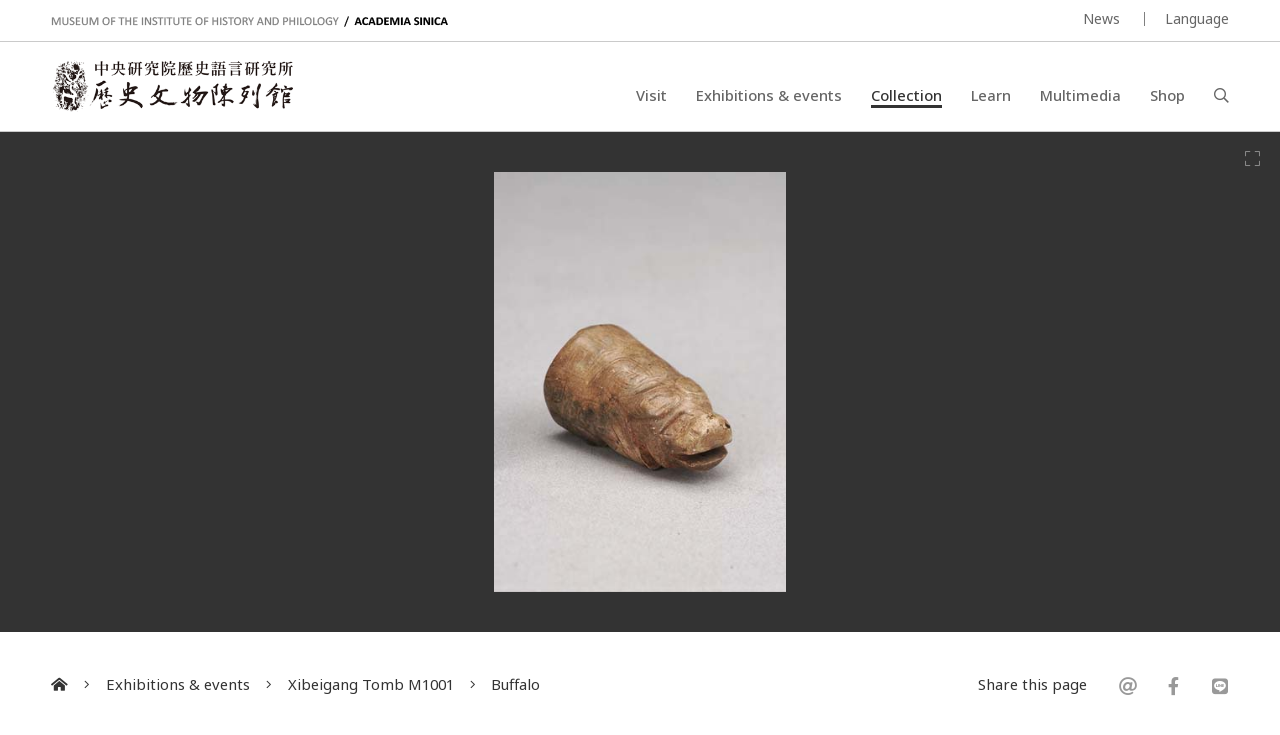

--- FILE ---
content_type: text/html; charset=UTF-8
request_url: https://museum.sinica.edu.tw/en/exhibition/5/item/218/
body_size: 5389
content:
<!DOCTYPE HTML>
<html lang="en-us">
<head>
<meta http-equiv="Content-Type" content="text/html; charset=utf-8">
<base href="https://museum.sinica.edu.tw/en/">

<!-- Font -->
<link rel="preconnect" href="https://fonts.googleapis.com">
<link rel="preconnect" href="https://fonts.gstatic.com" crossorigin>
<link href="https://fonts.googleapis.com/css2?family=Noto+Sans+TC:wght@100..900&family=Noto+Sans:ital,wght@0,100..900;1,100..900&display=swap" rel="stylesheet">

<!-- Meta -->
<title>Buffalo | Museum of the Institute of History &amp; Philology, Academia Sinica</title>
<meta name="keywords" content="">  
<meta name="description" content="黃褐色，底部受沁較深。全形似圓錐體，牛頭端小、尾端大，未雕出軀體全貌。牛作蜷伏狀，口張，首微昂。通體滿飾勾連紋，口鼻目角均全。口下有一小穿，腹下四足，中為...">  
<meta name="author" content="Museum of the Institute of History & Philology, Academia Sinica">
<meta name="viewport" content="width=device-width, initial-scale=1.0">

<!-- Open Graph -->
<meta property="og:title" content="Buffalo | Museum of the Institute of History &amp; Philology, Academia Sinica" />
<meta property="og:url" content="http://museum.sinica.edu.tw/en/exhibition/5/item/218/" />
<meta property="og:description" content="黃褐色，底部受沁較深。全形似圓錐體，牛頭端小、尾端大，未雕出軀體全貌。牛作蜷伏狀，口張，首微昂。通體滿飾勾連紋，口鼻目角均全。口下有一小穿，腹下四足，中為..." />
<meta property="og:image" content="https://museum.sinica.edu.tw/_upload/image/collection_item/large/5949_dc1260515735.jpg" />

<!-- Twitter cards -->
<meta name="twitter:card" content="summary" />
<meta name="twitter:title" content="Buffalo | Museum of the Institute of History &amp; Philology, Academia Sinica" />
<meta name="twitter:description" content="黃褐色，底部受沁較深。全形似圓錐體，牛頭端小、尾端大，未雕出軀體全貌。牛作蜷伏狀，口張，首微昂。通體滿飾勾連紋，口鼻目角均全。口下有一小穿，腹下四足，中為..." />
<meta name="twitter:image" content="https://museum.sinica.edu.tw/_upload/image/collection_item/large/5949_dc1260515735.jpg" />
<meta name="twitter:url" content="http://museum.sinica.edu.tw/en/exhibition/5/item/218/" />

<!-- Style -->
<link href="/_js/jQuery/plugin/lightGallery2/dist/css/lightgallery-bundle.min.css" rel="preload" as="style" onload="this.onload=null;this.rel='stylesheet'" />
<link href="/_js/jQuery/plugin/jssocials/jssocials.css" rel="preload" as="style" onload="this.onload=null;this.rel='stylesheet'" />
<link href="/_js/jQuery/plugin/jssocials/jssocials-theme-plain.css" rel="preload" as="style" onload="this.onload=null;this.rel='stylesheet'" />
<link href="/_js/jQuery/plugin/tooltipster/dist/css/tooltipster.bundle.min.css" rel="preload" as="style" onload="this.onload=null;this.rel='stylesheet'" />
<link href="/_js/jQuery/plugin/tooltipster/dist/css/plugins/tooltipster/sideTip/themes/tooltipster-sideTip-shadow.min.css" rel="preload" as="style" onload="this.onload=null;this.rel='stylesheet'" />
<link rel="stylesheet" href="/_js/jQuery/plugin/flickity/v2.3/flickity.css" rel="preload" as="style" onload="this.onload=null;this.rel='stylesheet'" />
<link rel="stylesheet" href="/_toolkit/froala-editor-2.7.0/css/froala_style.min.css" rel="preload" as="style" onload="this.onload=null;this.rel='stylesheet'" />
<link rel="stylesheet" href="css/style.css?update=1744873151" rel="preload" as="style" onload="this.onload=null;this.rel='stylesheet'"/>
<link rel="stylesheet" href="css/responsive.css?update=1730694032" rel="preload" as="style" onload="this.onload=null;this.rel='stylesheet'"/>

<!-- Favicon -->
<link rel="icon" href="favicon/favicon.ico" type="image/x-icon" /> 
<link rel="shortcut icon" href="favicon/favicon.ico" type="image/x-icon" />

<!-- JS -->

<!-- Google tag (gtag.js) -->
<!-- Google tag (gtag.js) -->
<script async src="https://www.googletagmanager.com/gtag/js?id=G-BT0BN0KB0B"> </script>
<script>
    window.dataLayer = window.dataLayer || [];
    function gtag(){dataLayer.push(arguments);}
    gtag('js', new Date());
    gtag('set', {cookie_domain: 'sinica.edu.tw'});
    gtag('set', {cookie_flags: 'SameSite=Lax;Secure'});
    gtag('config', 'G-BT0BN0KB0B', { cookie_flags: 'SameSite=Lax;Secure', cookie_domain: 'sinica.edu.tw' });
</script>
<script src="https://code.jquery.com/jquery-3.7.1.min.js" integrity="sha256-/JqT3SQfawRcv/BIHPThkBvs0OEvtFFmqPF/lYI/Cxo=" crossorigin="anonymous"></script>
<script src="combine.js?update=1726679996" defer></script>
<script src="script.js?update=1726710028" defer></script>
<script src="https://kit.fontawesome.com/337359d6df.js" crossorigin="anonymous" defer></script></head>

<body class="en">
	<div id="container">
        
    	<!--header-->
        <a accesskey="U" href="https://museum.sinica.edu.tw/en/exhibition/5/item/218/#accessibility-c" id="accessibility-c" title="頁首區塊" class="accessibility-point">:::</a>  
<header id="header-wrapper" class="wrapper">
    	<div id="header-top">
        	<div class="inner">
        		<div class="title-en"><a href="https://museum.sinica.edu.tw/en/">MUSEUM OF THE INSTITUTE OF HISTORY AND PHILOLOGY  /  ACADEMIA SINICA</a></div>
            	<ul id="header-toolbar">
            		<li><a href="news/">News</a></li>
                    					
										
                    <li><a href="#" class="language-button">Language</a>
                    	<div id="language-menu">
                        
                                
                                                <a href="https://museum.sinica.edu.tw/en/exhibition/5/item/218/" class="active">ENGLISH</a>
                                                <a href="https://museum.sinica.edu.tw/exhibition/5/item/218/" >中文</a>
                                                <a href="https://museum.sinica.edu.tw/ja/exhibition/5/item/218/" >日本語</a>
                                                </div>
                    </li>
            	</ul>
            </div>
        </div>
        <div id="header-bottom">
        	<div class="inner">
        		<a href="https://museum.sinica.edu.tw/en/"><img src="image/logo.png" class="logo" /></a>
        		<h1><a href="https://museum.sinica.edu.tw/en/">中央研究院歷史語言研究所歷史文物陳列館</a></h1>
            	<nav id="header-nav">
            		<ul>
                		<li >
                        	<a href="news/">News</a>
                        </li>
                		<li >
                        	<a href="visit/">Visit</a>
                        </li>
                		<li >
                        	<a href="exhibitions-events/">Exhibitions &amp; events</a>
                        </li>
                		<li class="active">
                        	<a href="collection/">Collection</a>
                        </li>
                		<li >
                        	<a href="knowledge-base/">Learn</a>
                        </li>
                		<li >
                        	<a href="multimedia/">Multimedia</a>
                        </li>
                		<li >
                        	<a href="shop/">Shop</a>
                        </li>
                		<li><a href="#" id="header-search-button"><i class="far fa-search"></i></a></li>
                	</ul>
            	</nav>
        		<div id="mobile-menu-btn">
            		<div class="bar"></div>
            		<div class="bar"></div>
            		<div class="bar"></div>
        		</div>
        		<div id="mobile-menu-close"><i class="fal fa-times"></i></div>
            </div>
        </div>
		<div id="header-search">
			<div class="inner">
    			<form id="header-search-form">
        			<input type="text" name="q" value="" placeholder="Search" autocomplete="off" />
            		<button type="submit"><i class="far fa-search"></i></button>
        		</form>
                <a accesskey="S" href="search/" id="accessibility-s" title="搜尋頁面" class="accessibility-point">:::</a>
    		</div>
		</div>
</header>                
        <!--header-->
        
        <!--Image viewer-->
                <div class="image-viewer-wrapper full single ">                
        	<div class="image-viewer">
                        
            	                <div class="item" >
                        
                        	<img src="_upload/image/collection_item/large/5949_dc1260515735.jpg" alt="玉水牛" />
                            
                        	                            
                        	<a href="_upload/image/collection_item/hd/5949_dc1260515735.jpg" class="zoom-btn image-viewer-btn"><i class="fal fa-expand"></i></a>
                        	<a href="#" class="thumb-btn image-viewer-btn"><i class="fas fa-th"></i></a>
                                                    	
                        </div>
                                      
            </div>
        	<div class="image-viewer-nav">
            	            	<div class="item">
            		<img src="_upload/image/collection_item/thumbnail/5949_dc1260515735.jpg" alt="玉水牛" class="portrait" />
                	            	</div>
            	        	</div>            
        	<div class="image-viewer-pager"><span class="current">1</span> &nbsp;/&nbsp; 1</div>
            
                    </div> 
                <!--Image viewer-->
                
        <!--main-->
        <div id="breadcrumb">
           	<div class="inner">
                 <a href="https://museum.sinica.edu.tw/en/"><i class="fas fa-home-alt"></i></a>
                 <span class="seperator"><i class="fal fa-angle-right"></i></span>
                                  	
                 	<a href="exhibitions-events/">Exhibitions &amp; events</a>
                 	<span class="seperator"><i class="fal fa-angle-right"></i></span>
                 	<a href="exhibitions/5/">Xibeigang Tomb M1001</a>
                                  <span class="seperator"><i class="fal fa-angle-right"></i></span>
                 <a href="collection//item/218/">Buffalo</a>
                 <div class="social-share">
                 	<div>Share this page</div>
                    <div class="sharer"></div>
                 </div>
            </div>
        </div>
        
        <a accesskey="C" href="https://museum.sinica.edu.tw/en/exhibition/5/item/218/#accessibility-c" id="accessibility-c" title="主文區塊" class="accessibility-point">:::</a>
        <div id="main-wrapper" class="wrapper">
			<article>   	
            <div class="inner">
                    
                <div id="main-header" class="border">            
            		<h1>Buffalo</h1>
                </div>
                
                <div id="main-content-aside-wrapper">
                <div id="main-content">
                    <!--Main article-->
                                    	<div class="fr-view">黃褐色，底部受沁較深。全形似圓錐體，牛頭端小、尾端大，未雕出軀體全貌。牛作蜷伏狀，口張，首微昂。通體滿飾勾連紋，口鼻目角均全。口下有一小穿，腹下四足，中為一槽，槽內殘留硃紅。尾部下垂，僅略顯痕跡。婦好墓出土一件玉牛(M5:410)，姿態與此器類似，但整體形制有所不同。</div>
                                        <dl>
                    	                        <dt>Item No.</dt>
                        <dd>R001292</dd>
                                            	                    	                        <dt>Dimensions</dt>
                        <dd>Length3.9、Diameter2.2，Weight28.1g</dd>
                                            	                        <dt>Excavated/Findspot</dt>
                        <dd>Fill of looters’ pit, Xibeigang Tomb No. 1001</dd>
                                            	                        <dt>Materials</dt>
                        <dd>Jade</dd>
                                            	                    </dl>
                    <!--Main article-->
                    
                    
                    
                </div>
                
                
                <aside id="main-aside" class="short-padding">
                	<div id="main-aside-inner">
                        
                                                
                	</div>     
                </aside>
                
                </div>
                
                <h3 class="border no-top">More collection items</h3>
                <!--blocks-->
                                <div class="block-list image-block col-4 masonry">
                	                    <div class="item">
                    	<div class="thumb fit-width" style="height:0; padding-top:116.78832116788%">
                        	<a href="exhibition/5/item/202/"><img data-src="_upload/image/collection_item/thumbnail/3301_5303_dc1260514852.jpg" alt="Marble Sculpture of a Kneeling Anthropomorphic Figure with a Tiger Head" class="lazy" /></a>
                        </div>
                        <div class="data">
                        	<div class="title"><a href="exhibition/5/item/202/">Marble Sculpture of a Kneeling Anthropomorphic Figure with a Tiger Head</a></div>
                        </div>
                    </div>
                                        <div class="item">
                    	<div class="thumb fit-width" style="height:0; padding-top:128%">
                        	<a href="exhibition/5/item/201/"><img data-src="_upload/image/collection_item/thumbnail/2364_6395_dc1260514822.jpg" alt="Marble Sculpture of a Standing Owl" class="lazy" /></a>
                        </div>
                        <div class="data">
                        	<div class="title"><a href="exhibition/5/item/201/">Marble Sculpture of a Standing Owl</a></div>
                        </div>
                    </div>
                                        <div class="item">
                    	<div class="thumb fit-width" style="height:0; padding-top:129.03225806452%">
                        	<a href="exhibition/5/item/203/"><img data-src="_upload/image/collection_item/thumbnail/dc1260514994.jpg" alt="Pole ornaments with two owl heads on opposing sides" class="lazy" /></a>
                        </div>
                        <div class="data">
                        	<div class="title"><a href="exhibition/5/item/203/">Pole ornaments with two owl heads on opposing sides</a></div>
                        </div>
                    </div>
                                        <div class="item">
                    	<div class="thumb fit-width" style="height:0; padding-top:70%">
                        	<a href="exhibition/5/item/204/"><img data-src="_upload/image/collection_item/thumbnail/dc1260515020.jpg" alt="Sculpture in the shape of two crouching tigers" class="lazy" /></a>
                        </div>
                        <div class="data">
                        	<div class="title"><a href="exhibition/5/item/204/">Sculpture in the shape of two crouching tigers</a></div>
                        </div>
                    </div>
                                        <div class="item">
                    	<div class="thumb fit-width" style="height:0; padding-top:150%">
                        	<a href="exhibition/5/item/206/"><img data-src="_upload/image/collection_item/thumbnail/dc1260515096.jpg" alt="Fragments of a robed and kneeling human figure" class="lazy" /></a>
                        </div>
                        <div class="data">
                        	<div class="title"><a href="exhibition/5/item/206/">Fragments of a robed and kneeling human figure</a></div>
                        </div>
                    </div>
                                        <div class="item">
                    	<div class="thumb fit-width" style="height:0; padding-top:100%">
                        	<a href="exhibition/5/item/205/"><img data-src="_upload/image/collection_item/thumbnail/dc1260515127.jpg" alt="Fragment of a squatting human figure, with vertical slot on the back" class="lazy" /></a>
                        </div>
                        <div class="data">
                        	<div class="title"><a href="exhibition/5/item/205/">Fragment of a squatting human figure, with vertical slot on the back</a></div>
                        </div>
                    </div>
                                        <div class="item">
                    	<div class="thumb fit-width" style="height:0; padding-top:146.34146341463%">
                        	<a href="exhibition/5/item/207/"><img data-src="_upload/image/collection_item/thumbnail/8840_dc1260515152.jpg" alt="Small Marble Sculpture of a Standing Owl" class="lazy" /></a>
                        </div>
                        <div class="data">
                        	<div class="title"><a href="exhibition/5/item/207/">Small Marble Sculpture of a Standing Owl</a></div>
                        </div>
                    </div>
                                        <div class="item">
                    	<div class="thumb fit-width" style="height:0; padding-top:72.291666666667%">
                        	<a href="exhibition/5/item/208/"><img data-src="_upload/image/collection_item/thumbnail/dc1260515170.jpg" alt="Tiger、Buffalo、Dragon" class="lazy" /></a>
                        </div>
                        <div class="data">
                        	<div class="title"><a href="exhibition/5/item/208/">Tiger、Buffalo、Dragon</a></div>
                        </div>
                    </div>
                                        <div class="item">
                    	<div class="thumb fit-width" style="height:0; padding-top:75%">
                        	<a href="exhibition/5/item/209/"><img data-src="_upload/image/collection_item/thumbnail/dc1260515218.jpg" alt="Fragment of a stone table" class="lazy" /></a>
                        </div>
                        <div class="data">
                        	<div class="title"><a href="exhibition/5/item/209/">Fragment of a stone table</a></div>
                        </div>
                    </div>
                                        <div class="item">
                    	<div class="thumb fit-width" style="height:0; padding-top:50.625%">
                        	<a href="exhibition/5/item/210/"><img data-src="_upload/image/collection_item/thumbnail/dc1260517715.jpg" alt="Sherds of lei vessels" class="lazy" /></a>
                        </div>
                        <div class="data">
                        	<div class="title"><a href="exhibition/5/item/210/">Sherds of lei vessels</a></div>
                        </div>
                    </div>
                                        <div class="item">
                    	<div class="thumb fit-width" style="height:0; padding-top:138.72832369942%">
                        	<a href="exhibition/5/item/211/"><img data-src="_upload/image/collection_item/thumbnail/dc1260515479.jpg" alt="Pigment container with four round compartments" class="lazy" /></a>
                        </div>
                        <div class="data">
                        	<div class="title"><a href="exhibition/5/item/211/">Pigment container with four round compartments</a></div>
                        </div>
                    </div>
                                        <div class="item">
                    	<div class="thumb fit-width" style="height:0; padding-top:150%">
                        	<a href="exhibition/5/item/212/"><img data-src="_upload/image/collection_item/thumbnail/dc1260515565.jpg" alt="Fragments of carved bone beakers" class="lazy" /></a>
                        </div>
                        <div class="data">
                        	<div class="title"><a href="exhibition/5/item/212/">Fragments of carved bone beakers</a></div>
                        </div>
                    </div>
                                        <div class="item">
                    	<div class="thumb fit-width" style="height:0; padding-top:76.25%">
                        	<a href="exhibition/5/item/256/"><img data-src="_upload/image/collection_item/thumbnail/dc1260515783.jpg" alt="Shell ornaments in the shope of animal head" class="lazy" /></a>
                        </div>
                        <div class="data">
                        	<div class="title"><a href="exhibition/5/item/256/">Shell ornaments in the shope of animal head</a></div>
                        </div>
                    </div>
                                        <div class="item">
                    	<div class="thumb fit-width" style="height:0; padding-top:150%">
                        	<a href="exhibition/5/item/214/"><img data-src="_upload/image/collection_item/thumbnail/dc1260515609.jpg" alt="Whistle with carved animal-mask motifs" class="lazy" /></a>
                        </div>
                        <div class="data">
                        	<div class="title"><a href="exhibition/5/item/214/">Whistle with carved animal-mask motifs</a></div>
                        </div>
                    </div>
                                        <div class="item">
                    	<div class="thumb fit-width" style="height:0; padding-top:150%">
                        	<a href="exhibition/5/item/215/"><img data-src="_upload/image/collection_item/thumbnail/dc1260515634.jpg" alt="Bone object with carved lizard motifs" class="lazy" /></a>
                        </div>
                        <div class="data">
                        	<div class="title"><a href="exhibition/5/item/215/">Bone object with carved lizard motifs</a></div>
                        </div>
                    </div>
                                        <div class="item">
                    	<div class="thumb fit-width" style="height:0; padding-top:142.85714285714%">
                        	<a href="exhibition/5/item/217/"><img data-src="_upload/image/collection_item/thumbnail/4333_dc1260515706.jpg" alt="Owl" class="lazy" /></a>
                        </div>
                        <div class="data">
                        	<div class="title"><a href="exhibition/5/item/217/">Owl</a></div>
                        </div>
                    </div>
                                        <div class="item">
                    	<div class="thumb fit-width" style="height:0; padding-top:143.7125748503%">
                        	<a href="exhibition/5/item/218/"><img data-src="_upload/image/collection_item/thumbnail/5949_dc1260515735.jpg" alt="Buffalo" class="lazy" /></a>
                        </div>
                        <div class="data">
                        	<div class="title"><a href="exhibition/5/item/218/">Buffalo</a></div>
                        </div>
                    </div>
                                        <div class="item">
                    	<div class="thumb fit-width" style="height:0; padding-top:146.34146341463%">
                        	<a href="exhibition/5/item/257/"><img data-src="_upload/image/collection_item/thumbnail/dc1260515676.jpg" alt="Whistle with carved animal-mask motif" class="lazy" /></a>
                        </div>
                        <div class="data">
                        	<div class="title"><a href="exhibition/5/item/257/">Whistle with carved animal-mask motif</a></div>
                        </div>
                    </div>
                                        <div class="item">
                    	<div class="thumb fit-width" style="height:0; padding-top:150%">
                        	<a href="exhibition/5/item/259/"><img data-src="_upload/image/collection_item/thumbnail/dc1260515761.jpg" alt="Hairpin with scorpion" class="lazy" /></a>
                        </div>
                        <div class="data">
                        	<div class="title"><a href="exhibition/5/item/259/">Hairpin with scorpion</a></div>
                        </div>
                    </div>
                                        <div class="item-sizer"></div>
  					<div class="gutter-sizer"></div>
                    <div class="grid-line" id="grid-line-1"></div>
                    <div class="grid-line" id="grid-line-2"></div>
                    <div class="grid-line" id="grid-line-3"></div>
                </div>
                <!--blocks-->
                
            </div> 
		</article>    
        </div>
        <!--main-->
        
        <!--footer-->
        <footer id="footer-wrapper" class="wrapper">
    <div id="footer-top">
    	<div class="inner">
        	<form id="footer-newsletter-form">
            	<p>Sign up for our newsletter</p>
            	<input type="email" name="email" placeholder="E-mail address" />
                <button type="submit">Subscribe</button>
                <div class="msg"></div>
            </form>
            <a href="newsletter-archive/" class="link">See newsletter archive</a>
        </div>           
	</div> 
    <a accesskey="Z" href="https://museum.sinica.edu.tw/en/exhibition/5/item/218/#accessibility-z" id="accessibility-z" title="頁尾區塊" class="accessibility-point">:::</a>
    <div id="footer-bottom">
    	<div class="inner">
        	<div id="footer-contact">
            	<div class="set">
                	<div class="title">Museum of the Institute of History and Philology</div>
                    <address class="address"><a href="https://goo.gl/maps/g6jnnUyYynYH6WdS9" target="_blank" rel="noopener noreferrer">No.130, Sec. 2, Academia Rd., Nangang Dist., Taipei City 11529, Taiwan (R.O.C.)</a></address>
                    <div class="phone">+886-2-2652-3180</div>
					<div class="email"><a href="mailto:museum@asihp.net">museum@asihp.net</a></div>
                </div>
            	<div class="set">
                	<div class="title">Opening hours</div>
                    <div class="opening-hours">Wed., Sat., and Sun. 9:30 a.m. - 4:30 p.m.<br>Free admission.<br><br></div>
                </div>
            </div>
        	<div id="footer-nav">
            	<div class="set">
                	<div class="title">Visit</div>
                    <ul>
                    	            			<li><a href="visit/#section-5">Museum policy</a></li>
                		            			<li><a href="visit/#section-3">Tour guide</a></li>
                		            			<li><a href="visit/#section-9">Audio guide</a></li>
                		            			<li><a href="visit/#section-4">Getting here</a></li>
                		            			<li><a href="visit/#section-1">Facilities</a></li>
                		            			<li><a href="visit/#section-6">Photograph permission</a></li>
                		                    </ul>
                </div>
            	<div class="set">
                	<div class="title">About us</div>
                    <ul>
                    	            			<li><a href="about-us/#section-1">Museum history</a></li>
                		            			<li><a href="about-us/#section-2">Collection features</a></li>
                		            			<li><a href="about-us/#section-10">Collection concept</a></li>
                		            			<li><a href="about-us/#section-9">Organization</a></li>
                		                    	<li><a href="contact-us/">Contact us</a></li>
                    </ul>
                </div>
            	<div class="set">
                	<div class="title">Follow us</div>
                    <ul>
                    	                        <li><a href="https://www.facebook.com/ihpmuseum/" target="_blank" rel="noopener noreferrer">Facebook</a></li>
                                                <li><a href="https://www.instagram.com/ihpmuseum/" target="_blank" rel="noopener noreferrer">Instagram</a></li>
                                                <li><a href="https://lin.ee/Laewp7g" target="_blank" rel="noopener noreferrer">Line</a></li>
                                                <li><a href="https://twitter.com/Museum_of_IHP" target="_blank" rel="noopener noreferrer">Twitter</a></li>
                                                <li><a href="https://www.youtube.com/channel/UCr6IkJQtuyQZ4UMr3XOE2hQ" target="_blank" rel="noopener noreferrer">Youtube</a></li>
                                                <li><a href="http://www.weibo.com/u/2810923542" target="_blank" rel="noopener noreferrer">Weibo</a></li>
                                            </ul>
                </div>
            </div>
            <div id="footer-toolbar">
            	<a href="https://www1.ihp.sinica.edu.tw/" target="_blank" rel="noopener noreferrer" class="ref-link">Institute of History and Philology, Academia Sinica</a>
                <ul>
                    <li><a href="volunteers/">Volunteers' corner</a></li>
                                		<li><a href="site-policy/">Site policy</a></li>
                </ul>
            </div>
            <div id="footer-copyright">
            	&copy; 2026. <a href="https://dozencreation.com" target="_blank" rel="noopener noreferrer">SITE CREDIT</a>
            </div>
        </div>           
	</div>          
</footer>
                
	
        
        <!--footer-->
                
    </div>
</body>
</html>

